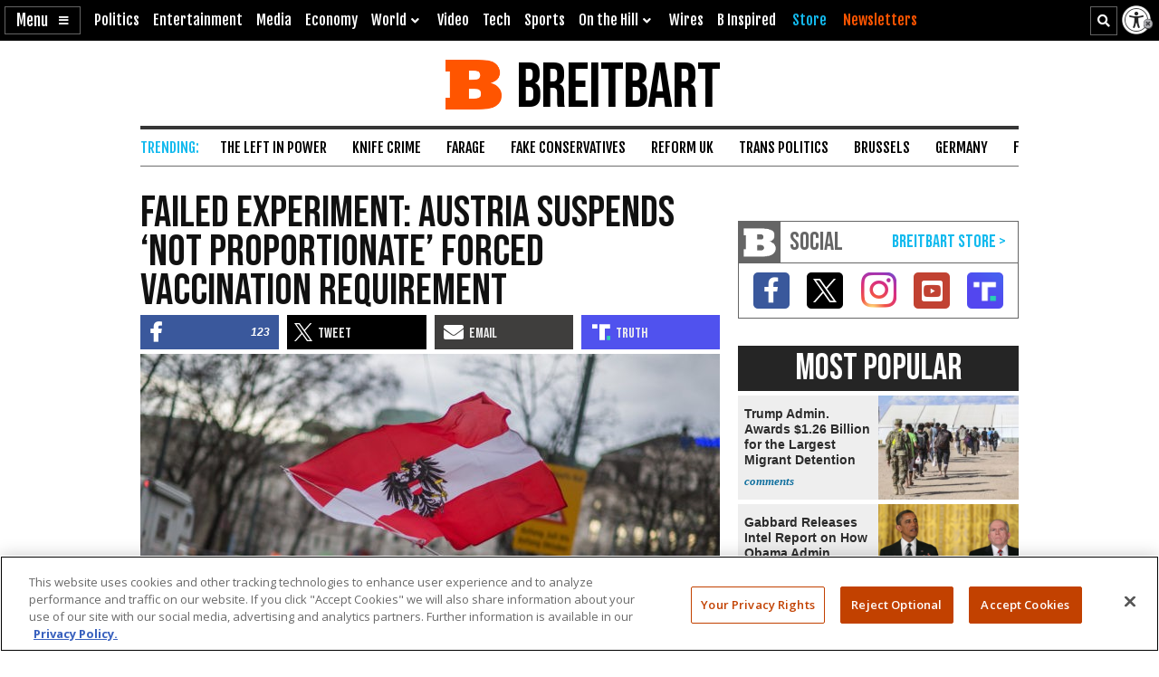

--- FILE ---
content_type: text/html; charset=utf-8
request_url: https://www.google.com/recaptcha/api2/aframe
body_size: 154
content:
<!DOCTYPE HTML><html><head><meta http-equiv="content-type" content="text/html; charset=UTF-8"></head><body><script nonce="bsj558UcIBBFHQGnV1RW-g">/** Anti-fraud and anti-abuse applications only. See google.com/recaptcha */ try{var clients={'sodar':'https://pagead2.googlesyndication.com/pagead/sodar?'};window.addEventListener("message",function(a){try{if(a.source===window.parent){var b=JSON.parse(a.data);var c=clients[b['id']];if(c){var d=document.createElement('img');d.src=c+b['params']+'&rc='+(localStorage.getItem("rc::a")?sessionStorage.getItem("rc::b"):"");window.document.body.appendChild(d);sessionStorage.setItem("rc::e",parseInt(sessionStorage.getItem("rc::e")||0)+1);localStorage.setItem("rc::h",'1769258695219');}}}catch(b){}});window.parent.postMessage("_grecaptcha_ready", "*");}catch(b){}</script></body></html>